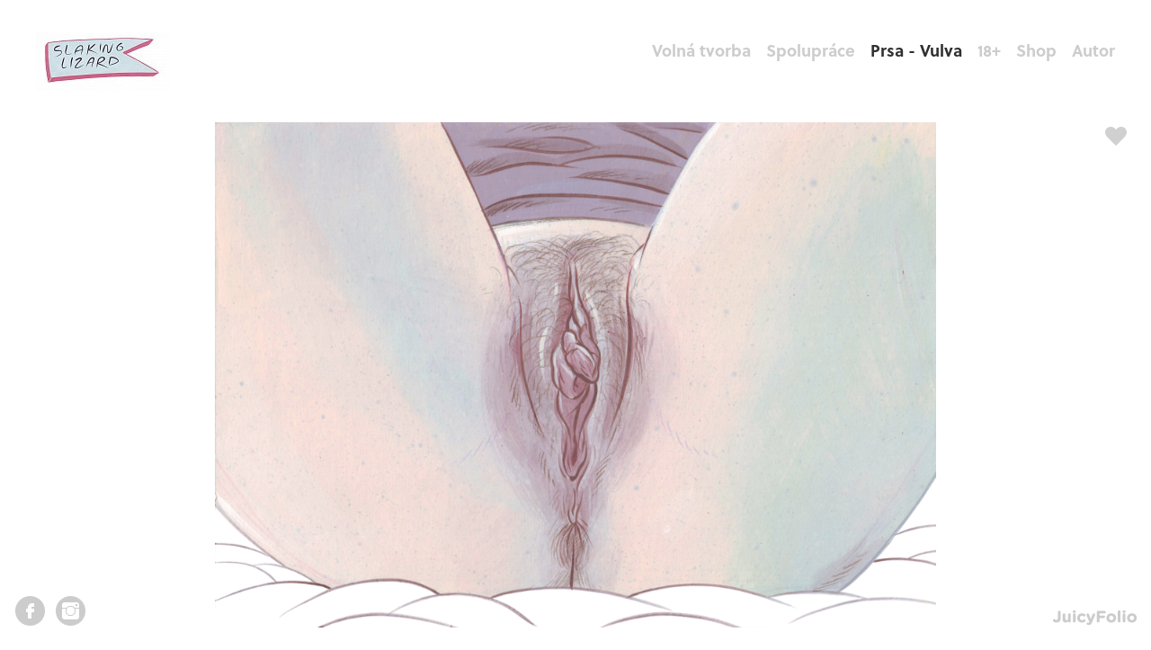

--- FILE ---
content_type: text/html; charset=utf-8
request_url: https://slakinglizard.cz/prsa-vulva/vulva/picture-2125
body_size: 3339
content:
<!DOCTYPE html>
<html class="nojs mode_portfolios mode_portfolios_detail" lang="cs">
    <head>
        <meta charset="UTF-8">
        <meta http-equiv="Pragma" content="no-cache">
        <meta http-equiv="Cache-Control" content="no-cache">
        <meta name="description" content="Test">
        <meta name="keywords" content="">

        <link rel="stylesheet" href="/jfapp/front_1599729924.css" type="text/css">
        <link rel="stylesheet" href="/jfapp/page_45_1598033400.css" type="text/css">
        <link rel="shortcut icon" href="/favicon.ico">
        <link rel="apple-touch-icon" sizes="57x57" href="/data/_favicon/apple-touch-icon-57x57.png">
        <link rel="apple-touch-icon" sizes="114x114" href="/data/_favicon/apple-touch-icon-114x114.png">
        <link rel="apple-touch-icon" sizes="72x72" href="/data/_favicon/apple-touch-icon-72x72.png">
        <link rel="apple-touch-icon" sizes="144x144" href="/data/_favicon/apple-touch-icon-144x144.png">
        <link rel="apple-touch-icon" sizes="60x60" href="/data/_favicon/apple-touch-icon-60x60.png">
        <link rel="apple-touch-icon" sizes="120x120" href="/data/_favicon/apple-touch-icon-120x120.png">
        <link rel="apple-touch-icon" sizes="76x76" href="/data/_favicon/apple-touch-icon-76x76.png">
        <link rel="apple-touch-icon" sizes="152x152" href="/data/_favicon/apple-touch-icon-152x152.png">
        <link rel="icon" type="image/png" href="/data/_favicon/favicon-196x196.png" sizes="196x196">
        <link rel="icon" type="image/png" href="/data/_favicon/favicon-160x160.png" sizes="160x160">
        <link rel="icon" type="image/png" href="/data/_favicon/favicon-96x96.png" sizes="96x96">
        <link rel="icon" type="image/png" href="/data/_favicon/favicon-16x16.png" sizes="16x16">
        <link rel="icon" type="image/png" href="/data/_favicon/favicon-32x32.png" sizes="32x32">

        <meta name="msapplication-TileColor" content="#ffffff">
        <meta name="msapplication-TileImage" content="/data/_favicon/mstile-144x144.png">        <meta name="viewport" content="width=device-width,initial-scale=1">
        <script type="text/javascript" src="/jfapp/front_1599729924.js"></script>
        <script type="text/javascript" data-cookiecategory="analytics" >
          (function(i,s,o,g,r,a,m){ i['GoogleAnalyticsObject']=r;i[r]=i[r]||function(){
          (i[r].q=i[r].q||[]).push(arguments)},i[r].l=1*new Date();a=s.createElement(o),
          m=s.getElementsByTagName(o)[0];a.async=1;a.src=g;m.parentNode.insertBefore(a,m)
          })(window,document,'script','//www.google-analytics.com/analytics.js','ga');
          ga('create', "UA-42118659-1", 'auto');
          ga('send', 'pageview');
        </script>

        <link href='//fonts.googleapis.com/css?family=Arimo&amp;subset=latin-ext,latin' rel='stylesheet' type='text/css'>
        <script type="text/javascript">
          TypekitConfig = {
            kitId: "gux8bvd"
          };
          (function() {
            var tk = document.createElement('script');
            tk.src = '//use.typekit.com/' + TypekitConfig.kitId + '.js';
            tk.type = 'text/javascript';
            tk.async = 'true';
            tk.onload = tk.onreadystatechange = function() {
              var rs = this.readyState;
              if (rs && rs != 'complete' && rs != 'loaded') return;
              try { Typekit.load(TypekitConfig); } catch (e) {}
            };
            var s = document.getElementsByTagName('script')[0];
            s.parentNode.insertBefore(tk, s);
          })();
        </script>
        <title>Vulva - Prsa - Vulva - SLAKINGLIZARD</title>
        
        <script type="text/javascript" src="https://1735656644.rsc.cdn77.org/data/js/fancybox/jquery.mousewheel-3.0.4.pack.js"></script>
<script type="text/javascript" src="https://1735656644.rsc.cdn77.org/data/js/fancybox/jquery.fancybox-1.3.4.pack.js"></script>
<link rel="stylesheet" type="text/css" href="/data/js/fancybox/jquery.fancybox-1.3.4.css" media="screen">    <meta name="twitter:card" content="photo">
    <meta name="twitter:image" content="https://slakinglizard.cz/data/_galerie_media/f_kniha-vulva17-nahled.png">
    <meta property="og:image" content="https://slakinglizard.cz/data/_galerie_media/f_kniha-vulva17-nahled.png">
    </head>
    
    <body class="galleryShow">
                <div id='container'>
          <div id="page"><div id="page-container"><div id="page-container-bottom">

              <div id="content"><div id="content-container">



<div id="snippet--content">



  <div class="galerie_photo_detail galerie_detail_image">

    <div class="galerietop module_content"><div class="inner">
        <h1 class="onlyhover">    <a href="https://slakinglizard.cz/portfolio" title="portfolio">portfolio</a>  &#47; 
    <a href="https://slakinglizard.cz/prsa-vulva" title="Prsa - Vulva">Prsa - Vulva</a> 
 &#47; <a href="/prsa-vulva/vulva">Vulva</a> &#47; </h1>
    </div></div>


        <div class="photo_detail_container">
            <div itemscope itemtype="http://schema.org/CreativeWork">
                <img alt="" title="" itemprop="image" src="https://1735656644.rsc.cdn77.org/data/_galerie_media/f_kniha-vulva17-nahled.png">
            </div>

            
            			<span class="socialFavorites">
                <a href="https://www.facebook.com/sharer/sharer.php?s=100&amp;p[url]=https%3A%2F%2Fslakinglizard.cz%2Fprsa-vulva%2Fvulva%2Fpicture-2125&amp;p[images][0]=https%3A%2F%2Fslakinglizard.cz%2Fdata%2F_galerie_media%2Fkniha-vulva17-nahled.png" class="socialicon windowme facebook" target="_blank"></a>
                <a href="http://twitter.com/home?status=https%3A%2F%2Fslakinglizard.cz%2Fprsa-vulva%2Fvulva%2Fpicture-2125" class="socialicon windowme twitter" target="_blank"></a>
                <a href="http://pinterest.com/pin/create/button/?url=https%3A%2F%2Fslakinglizard.cz%2Fprsa-vulva%2Fvulva%2Fpicture-2125&amp;media=https%3A%2F%2Fslakinglizard.cz%2Fdata%2F_galerie_media%2Fkniha-vulva17-nahled.png" class="socialicon windowme pinterest" target="_blank"></a>
                <a href="https://slakinglizard.cz/prsa-vulva/vulva/picture-2125" class="socialicon permalink" title="Permalink"></a>
            </span>
        </div>        

        <a href="/prsa-vulva/vulva/picture-2124" class="ajax prevPicture onlyhover">&nbsp;</a>
        <a href="/prsa-vulva/vulva/picture-2126" class="ajax nextPicture onlyhover">&nbsp;</a>



        <script type="text/javascript">
        (function($){        
            $('.galerie_photo_detail').on('hover',function() {
                $(this).find('.onlyhover').toggleClass("show");
            });

            var picture =  $('.photo_detail_container picture'),
                resizer = null;

            $(function(){
                var preloadImage = new Image();
                preloadImage.src = ""+"/data/"+"_galerie_media"+"/e_"+"kniha-vulva18-nahled.png";
                preloadImage.src = ""+"/data/"+"_galerie_media"+"/f_"+"kniha-vulva18-nahled.png";

            });
            

            var $linkHD=$("#linkHD");$(document).unbind("keydown").bind("keydown",function(a){ if($linkHD.length!==0&&$linkHD.hasClass("activeFancy"))return false;if(a.which==37 || a.keyCode==37){ var prev=$(".prevPicture");if(prev.length===0)return false;if($.browser.msie)return location.href=prev.attr("href");prev.click()}else if(a.which==39 || a.keyCode==39){ var next=$(".nextPicture");if(next.length===0)return false;if($.browser.msie)return location.href=next.attr("href");next.click()}});

                $("#linkHD").fancybox({
                    'onStart': function(){
                        $('#linkHD').addClass('activeFancy');
                    },
                    'onClosed': function(){
                        $('#linkHD').removeClass('activeFancy');
                    }
                });
            
            var resizer = new jf.flowTopStepImageResizer({
                imageContainer : $('.photo_detail_container'),
                photo          : $('.galerie_photo_detail').find('img:first'),
                pageContainer  : $('#container'),
                setSameWidthTo : $('#content .galerietop:first')
            });
            resizer.init();
            
                    

        })(jQuery);
        </script>



  </div>




        <script type="text/javascript">
            $(function(){
                var History = window.History;
                    if (typeof History.pushState!=='undefined') {                
                        var url = ""+'/'+"prsa-vulva\/vulva\/picture-2125"+(location.hash?location.hash:'');
                        History.pushState({ 'url': url, 'title':"Vulva - Prsa - Vulva - SLAKINGLIZARD", 'index': History.getCurrentIndex()},"Vulva - Prsa - Vulva - SLAKINGLIZARD",url);
                        document.title = "Vulva - Prsa - Vulva - SLAKINGLIZARD";
                    }
                $('body').removeClass('photoDetail');
            });            
        </script>
</div>
              </div></div>

             <div id="topframe">
               <div id="logo">
                    <a href="/"><span>&nbsp;</span></a>
               </div>
               <div id="menu">
<div class="portfolioMenuList"> 
 
 
<ul class="level1">
       
    <li>
    <a href="https://slakinglizard.cz/ilustrace">Volná tvorba</a>
  </li>
    <li>
    <a href="https://slakinglizard.cz/spoluprace">Spolupráce</a>
  </li>
    <li>
    <a href="https://slakinglizard.cz/prsa-vulva" class="aktivni ">Prsa - Vulva</a>
  </li>
    <li>
    <a href="https://slakinglizard.cz/galerie-18">18+</a>
  </li>
    <li class="album_last">
    <a href="https://slakinglizard.cz/shop">Shop</a>
  </li>
    <li class="last">
    <a href="https://slakinglizard.cz/autor">Autor</a>
  </li>
</ul>
</div>               </div>
             </div>

             <div id="link-folio" class="link-folio-page">

			
			<a href="http://www.facebook.com/slakinglizard" id="facebook" class="icon" target="_blank"><span class="name">Facebook</span><span class="icon ss-facebook"></span></a>
			<a href="http://www.instagram.com/slakinglizard" id="instagram" class="icon" target="_blank"><span class="name">Instagram</span><span class="icon ss-instagram"></span></a>
			
			<a href="http://juicyfolio.cz/" id="folio" class="icon" target="_blank" title="Portfolio website by JuicyFolio"><span class="name">JuicyFolio</span></a>
             </div>


          </div></div></div>
        </div>
        <!-- Powered by JuicyFolio-->
        
        
    </body>

</html>

--- FILE ---
content_type: text/css;charset=UTF-8
request_url: https://slakinglizard.cz/jfapp/front_1599729924.css
body_size: 31153
content:

html, body, div, span, applet, object, iframe,
h1, h2, h3, h4, h5, h6, p, blockquote, pre,
a, abbr, acronym, address, big, cite, code,
del, dfn, em, img, ins, kbd, q, s, samp,
small, strike, strong, sub, sup, tt, var,
b, u, i, center,
dl, dt, dd, ol, ul, li,
fieldset, form, label, legend,
table, caption, tbody, tfoot, thead, tr, th, td,
article, aside, canvas, details, embed,
figure, figcaption, footer, header, hgroup,
menu, nav, output, ruby, section, summary,
time, mark, audio, video {
	margin: 0;
	padding: 0;
	border: 0;
	font-size: 100%;
	font: inherit;
	vertical-align: baseline;
}

article, aside, details, figcaption, figure,
footer, header, hgroup, menu, nav, section {
	display: block;
}

body {
	line-height: 1;
    -webkit-font-smoothing: antialiased;
}

ol, ul {
	list-style: none;
}
blockquote, q {
	quotes: none;
}
blockquote:before, blockquote:after,
q:before, q:after {
	content: '';
	content: none;
}
table {
	border-collapse: collapse;
	border-spacing: 0;
}
b, strong {
    font-weight:bold;
}
em, i {
    font-style: italic;
}

body {
        text-align: center;
        background: #eee;
}




#page {
        margin:0 auto;
        text-align:left;
        width:100%;
        max-width:1600px;
        min-width:1000px;
        min-height:600px;
        position:relative;
        background: ;

}

.photoDetail #content {
    width: 100%;    
}

.photoDetail #link-folio {
    position: fixed;
    bottom: 16px;
    width: 100%;
    left: 0;
    padding: 0 16px;
    -webkit-box-sizing: border-box;
    -moz-box-sizing: border-box;
    box-sizing: border-box;
    z-index:1
}



#page-container {        
        
}


#page-container-bottom {
        padding:17px;
        
        position: relative;
}



#content {    
    margin:99px auto 0;
    position:relative;
    width:1000px;
    z-index:1;
}

#content-container {
    position:relative;
    width:100%;
    min-height:300px;
}



#menu, #logo {
    width:100%;
    position:absolute;    
    left:40px;
    top:16px;
    height:65px;
    line-height:65px;

    font-family:"Soleil","soleil",sans-serif; 
    font-size:18px;
}

#logo {
    width:250px;
}

#menu {
    top:27px;
    left:inherit;
    right:0;    
    width: auto;
    height:18px;
    line-height:18px;
    text-align:left;
    -moz-box-sizing: border-box; -webkit-box-sizing: border-box; box-sizing: border-box;
}

#menu {
    padding-right:40px;
}




#menu a, #logo a {
    color:#cccccc;
    text-decoration: none
}

#menu a:hover, #menu a:focus, #menu a:active, #menu a.aktivni, #logo a:hover {
    color:#303030;
    text-decoration: none
}


#logo, #logo span {
    text-align:left;
    font-family:"Georgia",serif; 
    font-size:36px;
}

#logo span {
	width:100%;
}

#logo a, #logo a:hover {
    color:#cccccc;
    text-decoration:none;
}



#logo span {
    position:absolute;
    text-decoration:none;
    left:0;top:0;
    background:url(/data/_menu/logo_logo-19.jpg) left top no-repeat;
}



#link-folio a {
    -moz-transition: none;
    -webkit-transition: none;
    -o-transition: color 0 ease-in;
    transition: none;

    width: 35px;
    height: 33px;
    display: block;
    float:left;
    margin:0 10px 10px 0;

}

#link-folio span.icon {
    display: none;
}

#link-folio span.name { 
    text-indent: -9999px;
    overflow: hidden;
    text-decoration: none;
    display: block;
    font-size: 0;
    text-align: start;
}

#link-folio #facebook { 
    background: url('/data/grafika/jf/soci/soci-spr-ccc.png') no-repeat -10px -10px;
    
}

#link-folio #facebook:hover, #link-folio #facebook:focus, #link-folio #facebook:active { 
    background-position: -55px -10px;
}

#link-folio #twitter { 
    background: url('/data/grafika/jf/soci/soci-spr-ccc.png') no-repeat -10px -53px;   
}

#link-folio #twitter:hover, #link-folio #twitter:focus, #link-folio #twitter:active { 
    background-position: -55px -53px;
}

#link-folio #gplus { 
    background: url('/data/grafika/jf/soci/soci-spr-ccc.png') no-repeat -10px -182px;    
}

#link-folio #gplus:hover, #link-folio #gplus:focus, #link-folio #gplus:active { 
    background-position: -55px -182px;
}

#link-folio #pinterest { 
    background: url('/data/grafika/jf/soci/soci-spr-ccc.png') no-repeat -10px -268px;
}

#link-folio #pinterest:hover, #link-folio #pinterest:focus, #link-folio #pinterest:active { 
    background-position: -55px -268px;
}

#link-folio #instagram { 
    background: url('/data/grafika/jf/soci/soci-spr-ccc.png') no-repeat -10px -761px;
}

#link-folio #instagram:hover, #link-folio #instagram:focus, #link-folio #instagram:active { 
    background-position: -55px -761px;
}

#link-folio #vimeo { 
    background: url('/data/grafika/jf/soci/soci-spr-ccc.png') no-repeat -10px -139px;
}

#link-folio #vimeo:hover, #link-folio #vimeo:focus, #link-folio #vimeo:active { 
    background-position: -55px -139px;
}

#link-folio #flickr { 
    background: url('/data/grafika/jf/soci/soci-spr-ccc.png') no-repeat -10px -397px;
}

#link-folio #flickr:hover, #link-folio #flickr:focus, #link-folio #flickr:active { 
    background-position: -55px -397px;
}

#link-folio #linkedin { 
    background: url('/data/grafika/jf/soci/soci-spr-ccc.png') no-repeat -10px -96px;
}

#link-folio #linkedin:hover, #link-folio #linkedin:focus, #link-folio #linkedin:active { 
    background-position: -55px -96px;
}

#link-folio #soundcloud { 
    background: url('/data/grafika/jf/soci/soci-spr-ccc.png') no-repeat -10px -440px;
}

#link-folio #soundcloud:hover, #link-folio #soundcloud:focus, #link-folio #soundcloud:active { 
    background-position: -55px -440px;
}

#link-folio #youtube { 
    background: url('/data/grafika/jf/soci/soci-spr-ccc.png') no-repeat -10px -354px;
}

#link-folio #youtube:hover, #link-folio #youtube:focus, #link-folio #youtube:active { 
    background-position: -55px -354px;
}

#link-folio #email { 
    background: url('/data/grafika/jf/soci/soci-spr-ccc.png') no-repeat -10px -675px;
}

#link-folio #email:hover, #link-folio #email:focus, #link-folio #email:active { 
    background-position: -55px -675px;
}

#link-folio #folio { 
    background: url('/data/grafika/jf/juic/logo-jf-17px.png') no-repeat 0 -51px;
    width: 93px;
    height: 17px;
    bottom: 47px;
    display: block;
    float:left;    
    margin:5px 0 0 0;
    clear:left;
}

#link-folio #folio:hover, #link-folio #folio:focus, #link-folio #folio:active { 
    background-position: 0 -34px;
}

#link-folio {
    clear:both;
    padding: 17px 0 0 0;
    height: 41px;
    -moz-box-sizing: border-box; -webkit-box-sizing: border-box; box-sizing: border-box;
}

#link-folio #folio { 
    float:right;
    margin-top:16px;    
    clear:none;
}

#container {
    padding-top:20px;
    padding-bottom:5px;
}









.portfolio, .foto {
    float:left;
    margin:0;
    width:322px;
    height:322px;
    position:relative;
    z-index:20;
    overflow:hidden;
}

.foto {
    margin:2px 6px 6px 2px;
}

.portfolio img, .foto img {
    position: absolute;
    left: 0;
}

/*
* > .portfolio, * > .foto {
    background:rgba(240,240,240,.3);
}
*/

.portfolio a, .foto a {
    display:block;
    text-decoration:none;
    cursor:pointer;
    width:322px;
    height:322px;
}

.portfolio a .in-text-container, .foto a .in-text-container {
    display: table;
    -webkit-transition: all 0.222s ease-out;
    -moz-transition: all 0.222s ease-out;
    -o-transition: all 0.222s ease-out;
    -ms-transition: all 0.222s ease-out;
    transition: all 0.222s ease-out;   
    opacity: 1;
    visibility: visible; 	
}

.portfolio a .in-text-container {
    width:322px;
    height:322px;
}

.foto a .in-text-container {
    display: table;
    width:234px;
    height:234px;
}

.portfolio .in-text {
    display: table-cell;
    vertical-align: middle;
    width:322px;
    height:322px;
}

.foto .in-text {
    display: table-cell;
    vertical-align: middle;
    width:234px;
    height:234px;
}


.portfolio .popis, .foto .popis {
    font-style:italic;
}

.foto {
    width:234px;
    height:234px;
    overflow:hidden;
}

.foto a {
    width:234px;
    height:234px;
}

.posledni {
    margin-right:0;
}

.portfolio .nazev, .portfolio .popis, .foto .nazev, .foto .popis {
  display:block;
  line-height:20px;
  color:#303030;
  position:relative;
  overflow:hidden;
}







.portfolio .in-text {
    text-align: center;
    position: relative;
    background:url('/data/grafika/01-bar-30pct_opacity.png');
    background:rgba(255,255,255,0.85); 
    color:#303030;
}

.foto .in-text {
    text-align: center;
    position: relative;
    background:url('/data/grafika/01-bar-30pct_opacity.png');
    background:rgba(255,255,255,0.85); 
    color:#303030;
}



.portfolio a .in-text-container {
    visibility:hidden;
    opacity : 0;
}
.portfolio a:hover .in-text-container, .portfolio a:focus .in-text-container, .portfolio a:active .in-text-container {
    display:table;
    visibility:visible;
    opacity :1;
}


.foto a .in-text-container {
    visibility:hidden;
    opacity : 0;
}
.foto a:hover .in-text-container, .foto a:focus .in-text-container, .foto a:active .in-text-container {
    display:table;
    visibility:visible;
    opacity : 1;
}

.foto-failed
{
    background:rgba(255,255,255,0.85); 
    
}


.portfolio .nazev .inner, .portfolio .popis .inner, .foto .nazev .inner, .foto .popis .inner {
  padding:5px 10px;
  display:block;
  font-size:19px;
  overflow: hidden;
}




.foto .nazev .inner, .foto .popis .inner {
  font-size:18px;
}


.portfolio .popis .inner, .foto .popis .inner {
  font-size:11px;
  text-shadow: 0;
  
}


.portfolio .nazev {
    display:none;
}

.portfolio .popis {
    display:none;
}

.portfolio a:hover .nazev, .portfolio a:focus .nazev, .portfolio a:active .nazev {
    display:block;
}

.portfolio a:hover .popis, .portfolio a:focus .popis, .portfolio a:active .popis {
    display:block;
}

.foto .nazev {
    display:none;
}

.foto .popis {
    display:none;
}

.foto a:hover .nazev, .foto a:focus .nazev, .foto a:active .nazev {
    display:block;
}

.foto a:hover .popis, .foto a:focus .popis, .foto a:active .popis {
    display:block;
}

.foto_full {
    text-align:center;
    margin-bottom:51px;
    position:relative;
}

.foto_full .nazev, .foto_full .popis  {
    display:block;
    padding:0 17px;
    text-align:left;
}

.foto_full .text-top  .nazev, .foto_full .text-top .popis {
    padding-bottom:17px;
}

.foto_full .text-bottom  .nazev, .foto_full .text-bottom .popis {
    padding-top:17px;
}


.foto_full .nazev {
    font-size:130%;
}

#content .foto_full .nazev h2 {
    font-size:100%;
    margin:0;
}

.foto_full .popis {
    font-style:italic;

}

.foto_full a {
    position:relative;
    /*display:block;*/
}

/*.foto_full .cover {
    display:block;
    left:0;top:0;
    width:100%;height:100%;
    background:url(/data/grafika/jf/base/empty.gif);
    z-index:50;
    position:absolute;
}*/

.galerie_photo_detail {
    position:relative;
    /*overflow:hidden*/
}

.medium_list {
    visibility:hidden;
}

.nojs .medium_list {
    visibility:visible;
}

.medium_list a {
    display:inline-block;
    vertical-align:middle;
}

.medium_list a:hover img, .medium_list a:active img, .medium_list a:focus img {
    opacity:1
}

.medium_list img {
    opacity:0.3;    
    -webkit-transition: all 250ms linear;-moz-transition: all 250ms linear;-o-transition: all 250ms linear;transition: all 250ms linear;
}

.nojs .medium_list img {
    height:75px;
}

.medium_list .active img {
    opacity:1;
}

.medium_list a.back_link {
    height:75px;
    line-height:75px;
    padding-left:10px;
    float:left;
}


#content-container .redhover {
    background:red;
}

#content .galerietop {
    margin:0;    
    z-index:5;
    color:#fff;    
    width:100%;
    font-size:100%;    
    z-index:21;
    margin-bottom:2px;
}

#content .galerie_photo_detail .galerietop {
    position:absolute;
    margin:0 auto;
}

#content .galerie_detail_video .galerietop {
    position: relative;
    margin-bottom:16px;
}

#content .galerietop h1 {
    font-size:105%;
    margin:0;
    line-height: 2em;
}

#content .galerietop h1, #content .galerietop .popis {
    padding:0 5px;
    min-height:1em;
    _height:1em;
}

#content .galerietop h1 a {
    color:#fff;
    text-decoration:none;
}

#content .galerietop .inner {
    background:rgba(0,0,0,0.5);
    display:block;
    min-height:30px;
    background:url('/data/grafika/01-bar-30pct_opacity.png');
    background:rgba(255, 255, 255, 0.85);
    color:#808080;
    line-height:30px;
}

* html #content .galerietop .inner {
    height:30px;
}

#content .galerietop .inner a {
    color:#808080;
}

#content .galerie_photo_detail .galerietop .inner {
    min-height:0;
    background:rgba(255, 255, 255, 0.85);
}

* html #content .galerie_photo_detail .galerietop .inner {
    height:0;
}

#content .galerietop .popis {
    font-size:80%;
}

.photo_detail_container {
    text-align:center;    
}

.nojs .photo_detail_container img {
    max-width:100%;    
    vertical-align: middle;
}

.jsok .galerie_detail_image .photo_detail_container img {
    visibility:hidden;
}

.foto_full .socialFavorites, .medium .socialFavorites, .novinka .socialFavorites, .photo_detail_container .socialFavorites {
    position:absolute;
    top:5px;
    right: 10px;
    width:24px;
    height: 23px;
    z-index: 50;
}

.socialFavorites {
    background: url('/data/grafika/jf/soci/photo-social-buttons.png') no-repeat -16px -146px;
}

.socialFavorites:hover, .novinka .socialFavorites {
    width:auto;
    height:auto;
    padding:0;    
    right: 10px;
    background:none;
}

.novinka .socialFavorites {
    position: fixed;
    display: block;
    left: 50%;
    margin-left: 500px;    
    
}


.socialFavorites .socialicon {
    display: none;
    background: url('/data/grafika/jf/soci/photo-social-buttons.png');    
    margin:5px 0;
    opacity:0.7;
    width: 56px;
    height: 20px;
}

.socialFavorites:hover .socialicon, .novinka .socialFavorites .socialicon {
    display:block;    
}

.socialFavorites .socialicon:hover {
    opacity:1;
}

.socialFavorites .facebook {
    background-position: 0 0;    
}


.socialFavorites .twitter {
    background-position: 0 -24px;
}

.socialFavorites .pinterest {
    background-position: 0 -72px;
}

.socialFavorites .permalink {
    background-position: 0 -96px;    
}

.photo_detail {  
    position:relative;
    z-index:1;
    vertical-align: middle;
}   

#content .prevPicture, #content .nextPicture {
    position:absolute;
    z-index:2;
    opacity: 0.1;
    top:0;
    left:0;
    background: url("/data/grafika/jf/navi/arrows-13.png") no-repeat left center;
    width:100px;
    height:100%;
    display:block;
    cursor:pointer;
    text-decoration:none;
}

#content .nextPicture {
    right:0;
    left: auto;
    background: url("/data/grafika/jf/navi/arrows-13.png") no-repeat  right center;
}

#content .prevPicture:hover, #content .nextPicture:hover, 
#content .prevPicture:active, #content .nextPicture:active,
#content .prevPicture:focus, #content .nextPicture:focus {
  opacity: 0.99;
}

#content .galerie_photo_detail a:active, #content .galerie_photo_detail a:focus {
    outline: 0 none;
}

.socialIcon {
    float:left;
    margin:0 0 0 5px;
}

.jsok #content .galerie_photo_detail .onlyhover {
    display:none;
}

.jsok #content .galerie_photo_detail .show {
    display:block;
}

@keyframes donut-spin {
	0% {
		transform: rotate(0deg)
	}
	100% {
		transform: rotate(360deg)
	}
}

#ajax-spinner {
	display: block;
	position: fixed;
	z-index: 100000;
	left: 50%;
	top: 50%;
	width: 30px;
	height: 30px;
	margin: -15px 0 0 -15px;
	border: 4px solid rgba(0, 0, 0, 0.1);
	border-left-color: #b1ce6a;
	border-radius: 50%;
	animation: donut-spin 1.2s linear infinite;
}
#image-blocker {
        position:absolute;
        left:0;
        top:0;
        width:100%;
        height:100%;
        z-index:1;
        background:url(/data/grafika/jf/base/empty.gif);
}

#menu .portfolioMenuList .level1 li {
    position:relative;
}

.level1 .level1 {
    display:inline;
}



#menu .portfolioMenuList li {
    float:left;
    padding:0 0 0 17px;
    
}



#menu .portfolioMenuList .level2 {
  display:none;
  background:rgba(255,255,255,0.8);
  position:absolute;
  width:170px;  
  left:0;
  top:100%;
  z-index:10000;
  padding:5px 0;
}

#menu .portfolioMenuList .level2 li {
    float:none;
    display:block;
    margin:0;
    padding:0;
    padding-left:20px;
    text-align:left;
    line-height:1;

}

#page_description {
    clear:both;
}

#page_description .inner {
    padding:17px;
}

#content .blog-prehled, #content .blog-detail    {
    position:relative;
}


#content .blog-detail .datum {
    padding:50px 0 30px 0;
}


#content .blog-prehled .novinka {
    margin-bottom:51px;
    position:relative;
}

.blog-prehled .paginator {
    margin:15px 0;
    text-align:center;
}

.blog-prehled h2 a {
    text-decoration:none;
}

.blog-detail .paginagor {
    clear:both;
}

.blog-detail #paginator_next {
    position:absolute;
    right:17px;
}

.blog-detail #paginator_prev {
    position:absolute;
    left:17px;
}

.bottom_panel {
    text-align:center;
}

.bottom_nazev_tagy {
    padding:17px;
}

.blog-prehled .nahled, .blog-detail .nahled {
    text-align:center;
}

.galeriekrokovani {
    position:relative;
    clear:left;
    text-align:right;
    left:0;
    bottom:0px;
    width:100%;
    color:#fff;
    font-size:90%;
}

.galerie_photo_detail .galeriekrokovani {
    z-index:10;
}

.galeriekrokovani .inner {
    margin:2px;
    margin-bottom:0;
    padding-right:10px;
    display:block;
    height:30px;
    position:relative;
    line-height:30px;
    background:url('/data/grafika/01-bar-30pct_opacity.png');
}

.galeriekrokovani > .inner {
    background:rgba(0,0,0,0.5);
}

.galeriekrokovani a {
    color:#fff;
}

.galeriekrokovani a:hover, .galeriekrokovani a:active, .galeriekrokovani a:focus {
    color:#eee;
}


#text {
    -webkit-hyphens: auto;
    -moz-hyphens:auto;    
}

#text:after {
    content:" ";
    display:table;
    clear:both;
}

#licence_text {
    margin:15px 0 0;    
    color:#808080;
}

#licence_text a {
    color:#000;
    font-size:70%;
}

#prezentace.flexslider ul:before {
    content:'';
	display: block;
	position: absolute;
	left: 50%;
	top: 30vh;
	width: 30px;
	height: 30px;
	margin: -15px 0 0 -15px;
	border: 4px solid rgba(0, 0, 0, 0.1);
	border-left-color: #b1ce6a;
	border-radius: 50%;
	animation: donut-spin 1.2s linear infinite;}

#prezentace.empty_presentation ul:before {
    display: none;
}

#prezentace li, #prezentace ul {
    list-style:none;
    margin:0;
    padding:0;
}

#prezentace.onePhotoVersion ul > li {
    display: none;
    text-align: center;
}

#prezentace.onePhotoVersion ul > li {
    display:block;
}

.flexslider ul li img {
    margin:0 auto;
}

.text-medium-content {
    background:#fff url(/admin/grafika/s_edit_text_icon.png) center center no-repeat;
    opacity: 0.3;
    -webkit-transition: all 0.222s ease-out;
    -moz-transition: all 0.222s ease-out;
    -o-transition: all 0.222s ease-out;
    -ms-transition: all 0.222s ease-out;
    transition: all 0.222s ease-out;   

}

.text-medium-content:hover {
    opacity: 1;
}

#logo, #menu {
    visibility:hidden;
}

.wf-active #logo, .twoSecReady #logo,
.wf-active #menu, .twoSecReady #menu {
    visibility:visible;
}

.gallerylist_text {
    clear:left;
}





.html_textcontent {
  
  text-align: left;
}

.html_textcontent h1 {
  font-size: 2em;
  margin: 30px 0 15px 0;
  font-weight:normal;
  padding:0;
  text-align:left;
  line-height:110%;
}

.html_textcontent h2 {
  font-size: 1.65em;
  font-weight: normal;
  margin: 50px 0 25px 0;
  line-height:110%;  
  padding:0;
}

.html_textcontent h3 {
  font-size: 1.33em;
  margin: 10px 0 5px 0;
  font-weight:normal;
  padding: 0;
  line-height:110%;
}

.html_textcontent p{
  font-size: 18px;
  min-height: 18px;
  line-height:1.5em;
  margin:0;
}

.html_textcontent p.perex,
.html_textcontent p.text_block,
.html_textcontent h1.text_block,
.html_textcontent h2.text_block,
.html_textcontent h3.text_block {
  width: 550px;
  padding-left:67px;
}

.html_textcontent ul.text_block{
  padding:0 0 0 107px;
}

.html_textcontent ol.text_block{
   padding:0 0 0 107px; 
}

.html_textcontent ul.text_block,
.html_textcontent ol.text_block {
  width: 510px;
}

.html_textcontent p.large_image img {
}

.html_textcontent img{
  padding-top:30px;
  padding-bottom:30px;
}

.html_textcontent img[style*="float: left"],
.html_textcontent img[style*="float:left"],
.html_textcontent img[align="left"]
{
  padding-right: 30px;
}

.html_textcontent img[style*="float: right"],
.html_textcontent img[style*="float:right"],
.html_textcontent img[align="right"]
{
  padding-left: 30px;
}

.html_textcontent ul{
  margin:14px 0;
  padding:0 0 0 40px;
  list-style-type: square; 
  line-height: 1.5em;
}

.html_textcontent ol{
  margin:14px 0;
  padding:0 0 0 40px;
  list-style-type: decimal; 
  line-height: 1.5em;
}

.html_textcontent ul ul {
  list-style-type: circle;
  margin:0; 
}

.html_textcontent ol ul {
  list-style-type: circle;
  margin:0; 
}

.html_textcontent .jfmrow,
.html_textcontent .col-100,
.html_textcontent .col-50,
.html_textcontent .col-66,
.html_textcontent .col-33
{
  -webkit-box-sizing: border-box;
  -moz-box-sizing: border-box;
  box-sizing: border-box;
}

.html_textcontent .jfmrow {
  width:100%;  
}

.html_textcontent .jfmrow:after {
  content: "";
  display: table;
  clear: both;
}

.html_textcontent .col-100 {
  width:100%;
  float:left;
}

.html_textcontent .col-50 {
  width:50%;
  float:left;
}

.html_textcontent .col-66 {
  width: 66.666666%;
  width: calc(100%*2/3);
  float:left;
}

.html_textcontent .col-33 {
  width: 33.333333%;
  width: calc(100%/3);
  float:left;
}


@media screen and (max-width: 768px) {  
  .html_textcontent .col-100,
  .html_textcontent .col-50,
  .html_textcontent .col-66,
  .html_textcontent .col-33
  {
    float: none;
    width: 100%;
  }
}


.html_textcontent a,.module_content a  {
  color:#cccccc;
  text-decoration:none;
  -webkit-transition: all 250ms linear;-moz-transition: all 250ms linear;-o-transition: all 250ms linear;transition: all 250ms linear;
  
}

.html_textcontent a:hover, .html_textcontent a:active, .html_textcontent a:focus
,.module_content a:hover, .module_content a:active, .module_content a:focus {
  color:#303030;
  text-decoration:underline;
  
}


body {
  background: #ffffff; /* from page */
}
#content, #licence_text {
    color:#303030;
    font-family:"Arimo",sans-serif; 
    font-size:18px;
}

.html_textcontent p,
.module_content p {
  line-height: 1.5em;
  min-height: 1.5em;
  margin: 0;
  width: 550px;
}
.html_textcontent h1,
.module_content h1 {
  font-size: 1.65em;
  margin: 0 0 0.5em 0;
}
.html_textcontent h2,
.module_content h2 {
  font-size: 1em;
  font-weight: bold;
  margin: 50px 0 25px 0;
  line-height: 100%;
}
.html_textcontent p,
.html_textcontent h1,
.html_textcontent h2,
.html_textcontent h3,
.html_textcontent h4,
.html_textcontent h5,
.html_textcontent h6,
.html_textcontent ul,
.html_textcontent address,
.module_content p,
.module_content h1,
.module_content h2,
.module_content h3,
.module_content h4,
.module_content h5,
.module_content h6,
.module_content ul,
.module_content address {
  padding-left: 67px;
}
.html_textcontent address,
.module_content address {
  line-height: 1.33em;
}
.html_textcontent ul,
.module_content ul {
  line-height: 1.5em;
}
.html_textcontent ul li,
.module_content ul li {
  list-style: disc inside;
  padding-left: 10px;
}
.html_textcontent figure,
.module_content figure {
  margin: 0;
}




@supports (display: flex) {
    #page-container-bottom {
        display:flex;
        flex-direction: column; 
    }

    #content {
        order: 2
    }
    #topframe {
        order: 1;
        height: auto;
    }    
    #link-folio {
        order: 3
    }    
}



@media screen and (max-width: 1240px) {
    #page {
        max-width: 100%;
        min-width: auto;
        min-height: 50vh;
    }
    #content, #text {
        width: 100%;        
    }
    #content {
        margin-bottom: 20px;
    }
    .portfolios, .fotky {
        text-align: center;
        font-size: 0;
    }
    .portfolios .portfolio, .fotky .foto {
        display: inline-block;
        float: none;
        max-width: 100%;
        font-size:18px;
    }

    .html_textcontent h1, .module_content h1,
    .html_textcontent p.perex, .html_textcontent p.text_block, .html_textcontent h1.text_block, .html_textcontent h2.text_block, .html_textcontent h3.text_block,
    .html_textcontent ul.text_block, .html_textcontent ol.text_block
    {
        padding-left: 0;
        width: auto;
    }

    .html_textcontent ul.text_block, .html_textcontent ol.text_block {
        padding-left: 25px;
    }

    .html_textcontent img {
        width: auto;
        height: auto;
        max-width: 100%;
    }

    .html_textcontent iframe {
        width: 100%;
        height: auto;
    }
    
    .html_textcontent iframe[src*="www.youtube"], .html_textcontent iframe[src*="vimeo.com"] {
        height: 56vw;
        min-height: 170px;        
    }    

    #content-container {
        min-height: auto;
    }

    .blog-detail #paginator_prev,
    .blog-detail #paginator_next
    {
        position: static;
        left:0;
        right:0;
    }

    .blog-detail #paginator_next {
        text-align: right;
    }

    .bottom_panel {
        padding: 20px;
    }

    #menu, #logo {
        position: static;
    }

    #menu {
        top: 0;
        left: 0;
        padding: 0;
        margin: 0;
        margin-left: -20px;
    }

    #menu .portfolioMenuList {
        margin-bottom:20px;
    }

    #menu .portfolioMenuList li {
        padding: 10px;
        margin: 10px 0 0 10px;
        float: none;
        display: inline-block;
    }

    #link-folio, .photoDetail #link-folio {
        position: static;
    }


}}

.flash {
	position: absolute;
	position: fixed;
	top:0;
	left:50%;
	margin-left:-200px;
	width:400px;
	background-color:#fff;
	background:rgba(255,255,255,0.6);
	color:#000;
	display: block;
	z-index:100;
	text-align: center;
	padding:15px;

	-webkit-transform-origin: 100% 50%;
	-webkit-animation: openFlashAnimation 3s both ease-in;
	-moz-transform-origin: 100% 50%;
	-moz-animation: openFlashAnimation 3s both ease-in;
	transform-origin: 100% 50%;
	animation: openFlashAnimation 3s both ease-in;

}

@-webkit-keyframes openFlashAnimation {
      0% {
            -webkit-transform: translateY(-200px);
      }
      100% {
            -webkit-transform: translateY(0);
      }
}
@-moz-keyframes openFlashAnimation {
      0% {
            -moz-transform: translateY(-200px);
      }
      100% {
            -moz-transform: translateY(0);
      }
}
@keyframes openFlashAnimation {
      0% {
            transform: translateY(-200px);
      }
      100% {
            transform: translateY(0);
      }
}.jfForm {
  padding: 20px 0;
}
.jfForm .has-error {
  display: block !important;
}
.jfForm .form-group {
  display: block;
  width: 100%;
  padding: 5px 0;
}
.jfForm .form-group .control-label {
  width: 20%;
  text-align: left;
  display: inline-block;
  vertical-align: top;
}
.jfForm .form-group .control-container {
  width: 70%;
  padding: 0;
  margin: 0 5px;
  -webkit-box-sizing: border-box;
  -moz-box-sizing: border-box;
  box-sizing: border-box;
  display: inline-block;
  position: relative;
}
.jfForm .form-group input,
.jfForm .form-group textarea,
.jfForm .form-group select {
  border: 1px solid #303030;
  resize: none;
  padding: 5px;
}
.jfForm .form-group input,
.jfForm .form-group textarea {
  width: 100%;
}
.jfForm .form-group input[type="submit"] {
  width: auto;
  float: right;
  color: #fff;
  box-shadow: 0 1px 3px rgba(135,145,155,0.55);
  border: 0;
  background: #303030;
  cursor: pointer;
  padding: 10px 15px;
}
.jfForm .form-group input[type="submit"]:hover {
  background: #666;
}
.jfForm .form-group label input[type="radio"],
.jfForm .form-group label input[type="checkbox"] {
  margin-right: 7px;
  width: auto;
}
@media (max-width: 640px) {
  .jfForm .form-group {
    display: block;
    width: 100%;
    margin-left: 0%;
  }
  .jfForm .form-group .control-container {
    width: 100%;
  }
  .jfForm .form-group input[type="radio"],
  .jfForm .form-group input[type="checkbox"],
  .jfForm .form-group input[type="submit"] {
    width: auto;
  }
  .jfForm .form-group input,
  .jfForm .form-group textarea {
    width: calc(100% - 15px);
  }
  .jfForm .form-group .control-label {
    width: 100%;
  }
  .jfForm .form-group .control-label label {
    padding-left: 5px;
    padding-top: 10px;
    display: block;
    text-align: left;
    width: auto;
  }
}.jfFormInline {
  overflow: hidden;
  clear: both;
}
.jfFormInline .form-group {
  display: block;
  border: 1px solid silver;
  border-radius: 5px;
  padding: 10px;
  margin: 0 0 10px 0;
}
.jfFormInline .control-container input,
.jfFormInline .control-container textarea,
.jfFormInline .control-container select {
  max-width: 100%;
  padding: 3px;
  -webkit-box-sizing: border-box;
  -moz-box-sizing: border-box;
  box-sizing: border-box;
}
.jfFormInline .control-label {
  display: block;
  font-size: 110%;
  font-weight: bold;
  margin: 10px 0 5px;
}
.jfFormInline label input[type="radio"],
.jfFormInline label input[type="checkbox"] {
  margin-right: 7px;
}.jfFormResponsive {
  clear: both;
  padding: 1em 0;
}
.jfFormResponsive input {
  padding: 5px;
}
.jfFormResponsive td,
.jfFormResponsive th {
  vertical-align: middle;
}
.jfFormResponsive th {
  text-align: right;
}
.jfFormResponsive th,
.jfFormResponsive td,
.jfFormResponsive textarea,
.jfFormResponsive input[type="submit"] {
  padding: 5px;
}
.jfFormResponsive input[type="submit"] {
  font-size: 110%;
  cursor: pointer;
}
.jfFormResponsive .form-group {
  display: block;
}
.jfFormResponsive input,
.jfFormResponsive textarea,
.jfFormResponsive select {
  max-width: 100%;
  padding: 3px;
  -webkit-box-sizing: border-box;
  -moz-box-sizing: border-box;
  box-sizing: border-box;
}
.jfFormResponsive textarea {
  width: 100%;
}
.jfFormResponsive label input[type="radio"],
.jfFormResponsive label input[type="checkbox"] {
  margin-right: 7px;
}
@media (max-width: 640px) {
  .jfFormResponsive table,
  .jfFormResponsive th,
  .jfFormResponsive td,
  .jfFormResponsive tr {
    display: block;
  }
  .jfFormResponsive input {
    width: 100%;
  }
  .jfFormResponsive input[type="radio"],
  .jfFormResponsive input[type="checkbox"],
  .jfFormResponsive input[type="submit"] {
    width: auto;
  }
  .jfFormResponsive th {
    text-align: left;
  }
}



/* user CSS */
#logo a:hover {
  text-decoration: none;
  color: #303030;
}
#logo,
#logo span {
  width: 270px;
}
#prezentace.flexslider ul:before {
  z-index: -1;
}
@media (max-width: 1240px) {
  #logo {
    margin: 0 auto;
  }
  #logo span {
    display: block;
    position: relative;
    background-position: center;
  }
  #menu {
    margin: 0;
    position: relative;
  }
}





--- FILE ---
content_type: text/plain
request_url: https://www.google-analytics.com/j/collect?v=1&_v=j102&a=1337627948&t=pageview&_s=1&dl=https%3A%2F%2Fslakinglizard.cz%2Fprsa-vulva%2Fvulva%2Fpicture-2125&ul=en-us%40posix&dt=Vulva%20-%20Prsa%20-%20Vulva%20-%20SLAKINGLIZARD&sr=1280x720&vp=1280x720&_u=IEBAAEABAAAAACAAI~&jid=568230846&gjid=1369055103&cid=1657275445.1768692758&tid=UA-42118659-1&_gid=991242170.1768692758&_r=1&_slc=1&z=1385510735
body_size: -450
content:
2,cG-K08X112TK4